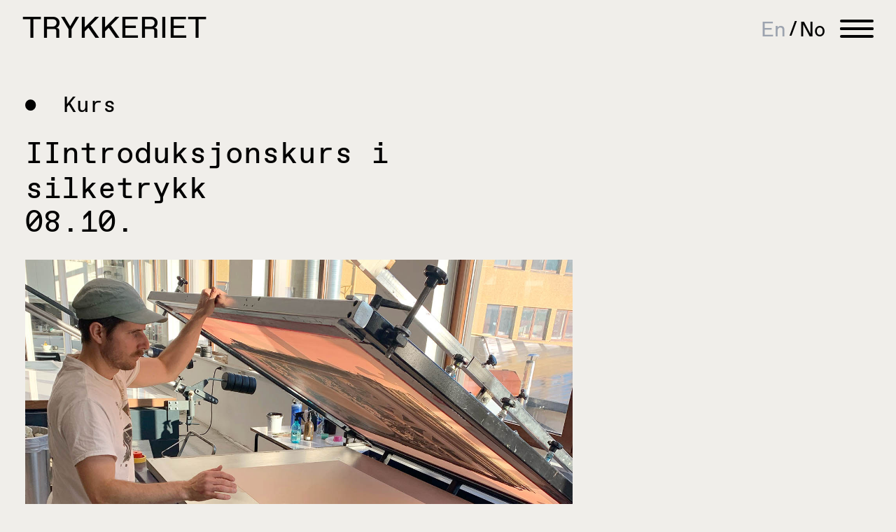

--- FILE ---
content_type: text/css
request_url: https://www.trykkerietbergen.no/wp-content/themes/trykkeriet/style.css?ver=1.5.4
body_size: -152
content:
/*!
Theme Name: trykkeriet
Author: kc
Author URI: http://polynr.com
Version: 1.3.0
Text Domain: trykkeriet
*/



--- FILE ---
content_type: text/css
request_url: https://www.trykkerietbergen.no/wp-content/cache/wpfc-minified/pxvwpl9/6bs1u.css
body_size: 7741
content:
*,
::before,
::after {
box-sizing: border-box; border-width: 0; border-style: solid; border-color: currentColor; }
::before,
::after {
--tw-content: '';
} html {
line-height: 1.5; -webkit-text-size-adjust: 100%; -moz-tab-size: 4; -o-tab-size: 4;
tab-size: 4; font-family: ABCFavorit-Regular, sans-serif; } body {
margin: 0; line-height: inherit; } hr {
height: 0; color: inherit; border-top-width: 1px; } abbr:where([title]) {
-webkit-text-decoration: underline dotted;
text-decoration: underline dotted;
} h1,
h2,
h3,
h4,
h5,
h6 {
font-size: inherit;
font-weight: inherit;
} a {
color: inherit;
text-decoration: inherit;
} b,
strong {
font-weight: bolder;
} code,
kbd,
samp,
pre {
font-family: ABCFavoritMono-Regular, sans-serif; font-size: 1em; } small {
font-size: 80%;
} sub,
sup {
font-size: 75%;
line-height: 0;
position: relative;
vertical-align: baseline;
}
sub {
bottom: -0.25em;
}
sup {
top: -0.5em;
} table {
text-indent: 0; border-color: inherit; border-collapse: collapse; } button,
input,
optgroup,
select,
textarea {
font-family: inherit; font-size: 100%; line-height: inherit; color: inherit; margin: 0; padding: 0; } button,
select {
text-transform: none;
} button,
[type='button'],
[type='reset'],
[type='submit'] {
-webkit-appearance: button; background-color: transparent; background-image: none; } :-moz-focusring {
outline: auto;
} :-moz-ui-invalid {
box-shadow: none;
} progress {
vertical-align: baseline;
} ::-webkit-inner-spin-button,
::-webkit-outer-spin-button {
height: auto;
} [type='search'] {
-webkit-appearance: textfield; outline-offset: -2px; } ::-webkit-search-decoration {
-webkit-appearance: none;
} ::-webkit-file-upload-button {
-webkit-appearance: button; font: inherit; } summary {
display: list-item;
} blockquote,
dl,
dd,
h1,
h2,
h3,
h4,
h5,
h6,
hr,
figure,
p,
pre {
margin: 0;
}
fieldset {
margin: 0;
padding: 0;
}
legend {
padding: 0;
}
ol,
ul,
menu {
list-style: none;
margin: 0;
padding: 0;
} textarea {
resize: vertical;
} input::-moz-placeholder, textarea::-moz-placeholder {
opacity: 1; color: #9ca3af; }
input:-ms-input-placeholder, textarea:-ms-input-placeholder {
opacity: 1; color: #9ca3af; }
input::placeholder,
textarea::placeholder {
opacity: 1; color: #9ca3af; } button,
[role="button"] {
cursor: pointer;
} :disabled {
cursor: default;
} img,
svg,
video,
canvas,
audio,
iframe,
embed,
object {
display: block; vertical-align: middle; } img,
video {
max-width: 100%;
height: auto;
} [hidden] {
display: none;
}
@font-face {
font-family: "ABCFavorit-Regular";
src: url(//www.trykkerietbergen.no/wp-content/themes/trykkeriet/assets/fonts/ABCFavorit-Regular.woff2) format('woff2'), 
url(//www.trykkerietbergen.no/wp-content/themes/trykkeriet/assets/fonts/ABCFavorit-Regular.woff) format('woff'), 
url(//www.trykkerietbergen.no/wp-content/themes/trykkeriet/assets/fonts/ABCFavorit-Regular.otf)  format('opentype')
}
@font-face {
font-family: "ABCFavorit-RegularItalic";
src: url(//www.trykkerietbergen.no/wp-content/themes/trykkeriet/assets/fonts/ABCFavorit-RegularItalic.woff2) format('woff2'), 
url(//www.trykkerietbergen.no/wp-content/themes/trykkeriet/assets/fonts/ABCFavorit-RegularItalic.woff) format('woff'), 
url(//www.trykkerietbergen.no/wp-content/themes/trykkeriet/assets/fonts/ABCFavorit-RegularItalic.otf)  format('opentype')
}
@font-face {
font-family: "ABCFavoritMono-Regular";
src: url(//www.trykkerietbergen.no/wp-content/themes/trykkeriet/assets/fonts/ABCFavoritMono-Regular.woff2) format('woff2'),
url(//www.trykkerietbergen.no/wp-content/themes/trykkeriet/assets/fonts/ABCFavoritMono-Regular.woff) format('woff'),
url(//www.trykkerietbergen.no/wp-content/themes/trykkeriet/assets/fonts/ABCFavoritMono-Regular.otf)  format('opentype')
}
@font-face {
font-family: "ABCFavoritMono-RegularItalic";
src: url(//www.trykkerietbergen.no/wp-content/themes/trykkeriet/assets/fonts/ABCFavoritMono-RegularItalic.woff2) format('woff2'),
url(//www.trykkerietbergen.no/wp-content/themes/trykkeriet/assets/fonts/ABCFavoritMono-RegularItalic.woff) format('woff'), 
url(//www.trykkerietbergen.no/wp-content/themes/trykkeriet/assets/fonts/ABCFavoritMono-RegularItalic.otf)  format('opentype')
}
html, body {
height: 100%;
}
html{
font-size: 12px;
}
@media (min-width: 768px) {
html{
font-size: 13px;
}
}
@media (min-width: 1024px) {
html{
font-size: 14.25px;
}
}
@media (min-width: 1680px) {
html{
font-size: 16px;
}
}
body {
display: flex;
flex-direction: column;
}
@media (max-width: 399px) {
.printing-methods li a body {
display: none;
}
}
body { 
-webkit-animation: fadeIn ease .5s; 
animation: fadeIn ease .5s;
-webkit-animation-iteration-count: 1;
animation-iteration-count: 1; 
-webkit-animation-fill-mode: forwards; 
animation-fill-mode: forwards; 
} 
@-webkit-keyframes fadeIn { 
0% { 
opacity: 0; 
} 
100% { 
opacity: 1; 
} 
} 
@keyframes fadeIn { 
0% { 
opacity: 0; 
} 
100% { 
opacity: 1; 
} 
} 
.site {
flex: 1 0 auto;
}
.site-footer {
flex-shrink: 0;
}
.content p {
margin-bottom: 1.5rem;
}
.site-footer a, .content a {
-webkit-text-decoration-line: underline;
text-decoration-line: underline;
opacity: 1;
-webkit-text-decoration-color: #000;
text-decoration-color: #000;
text-decoration-thickness: .1em;
text-underline-offset: 2px;
transition-property: all;
transition-delay: 100ms;
transition-duration: 300ms;
transition-timing-function: cubic-bezier(0.4, 0, 0.2, 1);
}
.content a:hover{
-webkit-text-decoration-color: transparent;
text-decoration-color: transparent;
}
.site-footer a{
-webkit-text-decoration-color: transparent;
text-decoration-color: transparent;
}
.site-footer a:hover {
opacity: 0.8;
-webkit-text-decoration-color: #000;
text-decoration-color: #000;
}
h1, h2, h3, h4, h5, h6 {
font-weight: 400;
}
h1.entry-title {
font-family: ABCFavoritMono-Regular, sans-serif;
font-size: 2.1875rem;
}
.header .t-italic,
.t-italic{
font-family: ABCFavoritMono-RegularItalic, sans-serif;
font-style: normal;
}
button:focus {
outline:none !important;
}
::-moz-selection { 
background-color: rgb(156 163 175);	
}
::selection { 
background-color: rgb(156 163 175);	
}
*, ::before, ::after {
--tw-translate-x: 0;
--tw-translate-y: 0;
--tw-rotate: 0;
--tw-skew-x: 0;
--tw-skew-y: 0;
--tw-scale-x: 1;
--tw-scale-y: 1;
--tw-pan-x:  ;
--tw-pan-y:  ;
--tw-pinch-zoom:  ;
--tw-scroll-snap-strictness: proximity;
--tw-ordinal:  ;
--tw-slashed-zero:  ;
--tw-numeric-figure:  ;
--tw-numeric-spacing:  ;
--tw-numeric-fraction:  ;
--tw-ring-inset:  ;
--tw-ring-offset-width: 0px;
--tw-ring-offset-color: #fff;
--tw-ring-color: rgb(59 130 246 / 0.5);
--tw-ring-offset-shadow: 0 0 #0000;
--tw-ring-shadow: 0 0 #0000;
--tw-shadow: 0 0 #0000;
--tw-shadow-colored: 0 0 #0000;
--tw-blur:  ;
--tw-brightness:  ;
--tw-contrast:  ;
--tw-grayscale:  ;
--tw-hue-rotate:  ;
--tw-invert:  ;
--tw-saturate:  ;
--tw-sepia:  ;
--tw-drop-shadow:  ;
--tw-backdrop-blur:  ;
--tw-backdrop-brightness:  ;
--tw-backdrop-contrast:  ;
--tw-backdrop-grayscale:  ;
--tw-backdrop-hue-rotate:  ;
--tw-backdrop-invert:  ;
--tw-backdrop-opacity:  ;
--tw-backdrop-saturate:  ;
--tw-backdrop-sepia:  ;
}
.container {
width: 100%;
padding-right: 2rem;
padding-left: 2rem;
}
@media (min-width: 640px) {
.container {
max-width: 640px;
}
}
@media (min-width: 768px) {
.container {
max-width: 768px;
padding-right: 2.5rem;
padding-left: 2.5rem;
}
}
@media (min-width: 1024px) {
.container {
max-width: 1024px;
}
}
@media (min-width: 1280px) {
.container {
max-width: 1280px;
}
}
@media (min-width: 1680px) {
.container {
max-width: 1680px;
}
}
.container {
width: 100%;
}
@media (min-width: 640px) {
.container {
max-width: 100%;
}
}
@media (min-width: 768px) {
.container {
max-width: 100%;
}
}
@media (min-width: 1024px) {
.container {
max-width: 100%;
}
}
@media (min-width: 1280px) {
.container {
max-width: 100%;
}
}
@media (min-width: 1680px) {
.container {
max-width: 100%;
}
}
.sr-only {
position: absolute;
width: 1px;
height: 1px;
padding: 0;
margin: -1px;
overflow: hidden;
clip: rect(0, 0, 0, 0);
white-space: nowrap;
border-width: 0;
}
.visible {
visibility: visible;
}
.fixed {
position: fixed;
}
.absolute {
position: absolute;
}
.relative {
position: relative;
}
.right-8 {
right: 2rem;
}
.top-5 {
top: 1.25rem;
}
.top-0 {
top: 0px;
}
.z-50 {
z-index: 50;
}
.z-999 {
z-index: 999;
}
.z-0 {
z-index: 0;
}
.col-span-2 {
grid-column: span 2 / span 2;
}
.my-20 {
margin-top: 5rem;
margin-bottom: 5rem;
}
.mx-auto {
margin-left: auto;
margin-right: auto;
}
.mb-6 {
margin-bottom: 1.5rem;
}
.mb-8 {
margin-bottom: 2rem;
}
.mt-8 {
margin-top: 2rem;
}
.mt-12 {
margin-top: 3rem;
}
.mt-4 {
margin-top: 1rem;
}
.mt-2 {
margin-top: 0.5rem;
}
.mb-10 {
margin-bottom: 2.5rem;
}
.mb-20 {
margin-bottom: 5rem;
}
.mt-28 {
margin-top: 7rem;
}
.mb-36 {
margin-bottom: 9rem;
}
.mt-10 {
margin-top: 2.5rem;
}
.mt-44 {
margin-top: 11rem;
}
.mt-6 {
margin-top: 1.5rem;
}
.mb-4 {
margin-bottom: 1rem;
}
.mb-2 {
margin-bottom: 0.5rem;
}
.mb-16 {
margin-bottom: 4rem;
}
.mb-24 {
margin-bottom: 6rem;
}
.mb-12 {
margin-bottom: 3rem;
}
.mb-32 {
margin-bottom: 8rem;
}
.mr-2 {
margin-right: 0.5rem;
}
.mb-3 {
margin-bottom: 0.75rem;
}
.ml-4 {
margin-left: 1rem;
}
.mb-1 {
margin-bottom: 0.25rem;
}
.block {
display: block;
}
.inline-block {
display: inline-block;
}
.flex {
display: flex;
}
.grid {
display: grid;
}
.list-item {
display: list-item;
}
.hidden {
display: none;
}
.h-full {
height: 100%;
}
.w-full {
width: 100%;
}
.w-3\/12 {
width: 25%;
}
.w-8\/12 {
width: 66.666667%;
}
.w-1\/12 {
width: 8.333333%;
}
.w-2\/12 {
width: 16.666667%;
}
.w-32 {
width: 8rem;
}
.w-48 {
width: 12rem;
}
.w-4\/12 {
width: 33.333333%;
}
.max-w-screen-md {
max-width: 768px;
}
.max-w-3xl {
max-width: 48rem;
}
.transform {
transform: translate(var(--tw-translate-x), var(--tw-translate-y)) rotate(var(--tw-rotate)) skewX(var(--tw-skew-x)) skewY(var(--tw-skew-y)) scaleX(var(--tw-scale-x)) scaleY(var(--tw-scale-y));
}
.columns-2 {
-moz-columns: 2;
columns: 2;
}
.grid-cols-5 {
grid-template-columns: repeat(5, minmax(0, 1fr));
}
.grid-cols-2 {
grid-template-columns: repeat(2, minmax(0, 1fr));
}
.grid-cols-1 {
grid-template-columns: repeat(1, minmax(0, 1fr));
}
.flex-col {
flex-direction: column;
}
.items-center {
align-items: center;
}
.items-stretch {
align-items: stretch;
}
.justify-between {
justify-content: space-between;
}
.gap-8 {
gap: 2rem;
}
.gap-16 {
gap: 4rem;
}
.gap-x-12 {
-moz-column-gap: 3rem;
column-gap: 3rem;
}
.space-x-6 > :not([hidden]) ~ :not([hidden]) {
--tw-space-x-reverse: 0;
margin-right: calc(1.5rem * var(--tw-space-x-reverse));
margin-left: calc(1.5rem * calc(1 - var(--tw-space-x-reverse)));
}
.space-x-8 > :not([hidden]) ~ :not([hidden]) {
--tw-space-x-reverse: 0;
margin-right: calc(2rem * var(--tw-space-x-reverse));
margin-left: calc(2rem * calc(1 - var(--tw-space-x-reverse)));
}
.space-x-16 > :not([hidden]) ~ :not([hidden]) {
--tw-space-x-reverse: 0;
margin-right: calc(4rem * var(--tw-space-x-reverse));
margin-left: calc(4rem * calc(1 - var(--tw-space-x-reverse)));
}
.truncate {
overflow: hidden;
text-overflow: ellipsis;
white-space: nowrap;
}
.border-b-2 {
border-bottom-width: 2px;
}
.border-t-2 {
border-top-width: 2px;
}
.border-black {
--tw-border-opacity: 1;
border-color: rgb(0 0 0 / var(--tw-border-opacity));
}
.border-white {
--tw-border-opacity: 1;
border-color: rgb(255 255 255 / var(--tw-border-opacity));
}
.bg-bg {
--tw-bg-opacity: 1;
background-color: rgb(240 238 234 / var(--tw-bg-opacity));
}
.bg-dkgrey {
--tw-bg-opacity: 1;
background-color: rgb(52 48 48 / var(--tw-bg-opacity));
}
.bg-cover {
background-size: cover;
}
.px-8 {
padding-left: 2rem;
padding-right: 2rem;
}
.px-7 {
padding-left: 1.75rem;
padding-right: 1.75rem;
}
.py-12 {
padding-top: 3rem;
padding-bottom: 3rem;
}
.py-8 {
padding-top: 2rem;
padding-bottom: 2rem;
}
.px-4 {
padding-left: 1rem;
padding-right: 1rem;
}
.py-6 {
padding-top: 1.5rem;
padding-bottom: 1.5rem;
}
.pb-10 {
padding-bottom: 2.5rem;
}
.pt-16 {
padding-top: 4rem;
}
.pt-12 {
padding-top: 3rem;
}
.pb-16 {
padding-bottom: 4rem;
}
.pb-6 {
padding-bottom: 1.5rem;
}
.pb-4 {
padding-bottom: 1rem;
}
.pt-6 {
padding-top: 1.5rem;
}
.pt-4 {
padding-top: 1rem;
}
.pb-8 {
padding-bottom: 2rem;
}
.pb-12 {
padding-bottom: 3rem;
}
.pr-4 {
padding-right: 1rem;
}
.pt-8 {
padding-top: 2rem;
}
.pb-7 {
padding-bottom: 1.75rem;
}
.text-center {
text-align: center;
}
.text-right {
text-align: right;
}
.font-mono {
font-family: ABCFavoritMono-Regular, sans-serif;
}
.text-lg {
font-size: 1.5rem;
}
.text-2xl {
font-size: 2rem;
}
.text-4xl {
font-size: 2.5rem;
}
.text-xl {
font-size: 1.6875rem;
}
.text-3xl {
font-size: 2.1875rem;
}
.text-6xl {
font-size: 3rem;
line-height: 1.1;
}
.text-sm {
font-size: 1.125rem;
}
.text-base {
font-size: 1.25rem;
}
.uppercase {
text-transform: uppercase;
}
.italic {
font-style: italic;
}
.leading-tight {
line-height: 1.25;
}
.leading-snug {
line-height: 1.375;
}
.text-white {
--tw-text-opacity: 1;
color: rgb(255 255 255 / var(--tw-text-opacity));
}
.outline {
outline-style: solid;
}
.filter {
filter: var(--tw-blur) var(--tw-brightness) var(--tw-contrast) var(--tw-grayscale) var(--tw-hue-rotate) var(--tw-invert) var(--tw-saturate) var(--tw-sepia) var(--tw-drop-shadow);
}
.site-title {
margin-top: 0.5rem;
font-size: 2.75rem;
text-transform: uppercase;
line-height: 1;
}
@media (min-width: 640px) {
.site-title {
font-size: 3rem;
line-height: 1.1;
}
}
.site-title:hover {
animation: rotate-hor-center 0.5s cubic-bezier(0.455, 0.030, 0.515, 0.955) reverse both;
}
@-webkit-keyframes rotate-hor-center {
0% {
transform: rotateX(0);
}
100% {
transform: rotateX(-360deg);
}
}
@keyframes rotate-hor-center {
0% {
transform: rotateX(0);
}
100% {
transform: rotateX(-360deg);
}
}
.screen-reader-text {
position: absolute;
height: 0px;
width: 0px;
overflow: hidden;
text-overflow: ellipsis;
white-space: nowrap;
}
.site-header{
height: 5.5rem
}
.site-branding {
display: flex;
align-items: center;
}
@media (max-width: 399px) {
.printing-methods li a .site-branding {
display: none;
}
}
.site-main {
margin-top: 6rem;
}
@media (min-width: 1280px) {
.site-main {
margin-top: 6rem;
}
}
.entry-content {
margin-bottom: 1.5rem;
}
.page-template-exhibitions .site-main, .page-template-about .site-main {
margin-top: 11rem;
}
.main-navigation > ul {
position: fixed;
top: 0px;
right: -100%;
height: 100%;
width: 100%;
--tw-bg-opacity: 1;
background-color: rgb(252 160 53 / var(--tw-bg-opacity));
padding-left: 4rem;
padding-right: 4rem;
padding-top: 7rem;
padding-bottom: 2rem;
}
@media (min-width: 640px) {
.main-navigation > ul {
right: -66.666667%;
}
.main-navigation > ul {
display: flex;
}
.main-navigation > ul {
width: 66.666667%;
}
.main-navigation > ul {
flex-direction: column;
}
.main-navigation > ul {
justify-content: flex-start;
}
@media (max-width: 399px) {
.printing-methods li a .main-navigation > ul {
display: none;
}
}
}
@media (min-width: 768px) {
.main-navigation > ul {
right: -50%;
}
.main-navigation > ul {
width: 50%;
}
.main-navigation > ul {
padding-left: 4rem;
padding-right: 4rem;
}
}
.main-navigation > ul {
transition-property: all;
transition-delay: 100ms;
transition-duration: 300ms;
transition-timing-function: cubic-bezier(0.4, 0, 0.2, 1);
}
.main-navigation.toggled > ul {
right: 0px;
}
.main-navigation > ul li {
padding-top: 0.5rem;
padding-bottom: 0.5rem;
font-family: ABCFavoritMono-Regular, sans-serif;
font-size: 2.75rem;
line-height: 1.1;
}
.main-navigation a {
position: relative;
display: inline-block;
}
.main-navigation a:after{
content: "";
height: 3px;
bottom: 0px;
position: absolute;
left: 0px;
width: 0px;
--tw-bg-opacity: 1;
background-color: rgb(52 48 48 / var(--tw-bg-opacity));
opacity: 0;
transition-property: all;
transition-duration: 300ms;
transition-timing-function: cubic-bezier(0.4, 0, 0.2, 1);
}
.main-navigation a:hover:after {
width: 100%;
opacity: 1;
}
.menu-toggle {
position: fixed;
right: 2.25rem;
top: 1.25rem;
}
@media (min-width: 1024px) {
.menu-toggle {
top: 1.5rem;
}
}
.btn-close,
.menu-toggle{
width: 43px;
height: 41px;
--tw-rotate: 0deg;
transform: translate(var(--tw-translate-x), var(--tw-translate-y)) rotate(var(--tw-rotate)) skewX(var(--tw-skew-x)) skewY(var(--tw-skew-y)) scaleX(var(--tw-scale-x)) scaleY(var(--tw-scale-y));
cursor: pointer;
transition-property: all;
transition-duration: 300ms;
transition-timing-function: cubic-bezier(0.4, 0, 0.2, 1);
}
.btn-close {
z-index: 20;
}
.menu-toggle {
z-index: 10;
}
.btn-close span, .menu-toggle span {
position: absolute;
left: 0px;
display: block;
width: 100%;
border-radius: 9999px;
--tw-bg-opacity: 1;
background-color: rgb(0 0 0 / var(--tw-bg-opacity));
opacity: 1;
}
.list .btn-close span h2, .list .menu-toggle span h2 {
border-bottom-width: 2px;
--tw-border-opacity: 1;
border-color: rgb(0 0 0 / var(--tw-border-opacity));
padding-left: 2px;
}
.btn-close span, .menu-toggle span {
--tw-rotate: 0deg;
transform: translate(var(--tw-translate-x), var(--tw-translate-y)) rotate(var(--tw-rotate)) skewX(var(--tw-skew-x)) skewY(var(--tw-skew-y)) scaleX(var(--tw-scale-x)) scaleY(var(--tw-scale-y));
transition-property: all;
transition-duration: 300ms;
transition-timing-function: cubic-bezier(0.4, 0, 0.2, 1);
height: 4px;
}
.toggled .menu-toggle span {
--tw-bg-opacity: 1;
background-color: rgb(0 0 0 / var(--tw-bg-opacity));
}
.menu-toggle span:nth-child(1) {
top: 8px;
}
.menu-toggle span:nth-child(2),
.menu-toggle span:nth-child(3) {
top: 18px;
}
.menu-toggle span:nth-child(4) {
top: 28px;
}
.toggled .menu-toggle span:nth-child(1) {
top: 18px;
width: 0%;
left: 50%;
}
.toggled .menu-toggle span:nth-child(2) {
transform: rotate(45deg);
}
.toggled .menu-toggle span:nth-child(3) {
transform: rotate(-45deg);
}
.toggled .menu-toggle span:nth-child(4) {
top: 18px;
width: 0%;
left: 50%;
}
.form-contact.visible .btn-close span:nth-child(1){
transform: rotate(45deg);
}
.form-contact.visible .btn-close span:nth-child(2){
transform: rotate(-45deg);
}
@media (min-width: 640px) {
.btn-close,
.menu-toggle{
width: 48px;
}
.menu-toggle span:nth-child(1) {
top: 7px;
}
.menu-toggle span:nth-child(4) {
top: 29px;
}
}
.entry-header .header-image img {
display: block;
width: 100%;
}
.list .entry-header .header-image img h2 {
border-bottom-width: 2px;
--tw-border-opacity: 1;
border-color: rgb(0 0 0 / var(--tw-border-opacity));
padding-left: 2px;
}
.entry-header .entry-desc, .entry-header .entry-date, .entry-header h2.entry-title {
font-family: ABCFavoritMono-Regular, sans-serif;
font-size: 3rem;
line-height: 1.1;
letter-spacing: 0.03;
}
.entry-header .entry-tag {
margin-bottom: 0.75rem;
font-family: ABCFavoritMono-Regular, sans-serif;
font-size: 2.1875rem;
}
@media (min-width: 640px) {
.entry-header .entry-tag {
margin-bottom: 2.5rem;
}
}
.entry-header .entry-tag{
letter-spacing: 0.2;
}
.single .entry-header .entry-tag {
margin-bottom: 1.5rem;
}
.single .entry-header h1.entry-title {
font-family: ABCFavoritMono-Regular, sans-serif;
font-size: 3rem; 
line-height: 1.175;
} .content-block {
border-bottom-width: 2px;
--tw-border-opacity: 1;
border-color: rgb(52 48 48 / var(--tw-border-opacity));
}
section .content-block:last-of-type {
border-width: 0px;
}
.single .content-block {
border-style: none;
}
.page-template-printmethod .content-block.slider, .site-main .content-block:last-child {
border-bottom-width: 0px;
}
.content-block > .container {
margin-top: 3rem;
margin-bottom: 3rem;
}
@media (min-width: 640px) {
.content-block > .container {
margin-top: 4rem;
margin-bottom: 4rem;
}
}
.content-block:first-of-type > .container {
margin-top: 2rem;
}
.entry-header + .content-block > .container {
margin-top: 1.5rem;
}
@media (min-width: 640px) {
.entry-header + .content-block > .container {
margin-top: 2.5rem;
}
}
.content, .conten-block, .content-block .content {
font-size: 1.6875rem;
line-height: 1.375;
}
.content-block.credits {
font-family: ABCFavoritMono-Regular, sans-serif;
font-size: 1.5rem;
}
.content-block.credits > .container {
margin-bottom: 2rem;
}
.content-block.credits + .content-block.text > .container {
margin-top: 2rem;
}
.content-block.text > .container .content {
width: 100%;
}
@media (min-width: 1024px) {
.content-block.text > .container .content {
width: 66.666667%;
}
}
.page-template-printmethod .content-block.text > .container .content.txt, .page-template-l-printmaking .content-block.text > .container .content.txt {
width: 100%;
}
@media (min-width: 1024px) {
.page-template-printmethod .content-block.text > .container .content.txt, .page-template-l-printmaking .content-block.text > .container .content.txt {
width: 50%;
}
.page-template-printmethod .content-block.text > .container .content.txt, .page-template-l-printmaking .content-block.text > .container .content.txt {
padding-right: 0.5rem;
}
}
.content-block.slider > div {
margin-top: 2rem;
margin-bottom: 1rem;
padding-bottom: 2.5rem;
}
@media (min-width: 640px) {
.content-block.slider > div {
margin-top: 3rem;
}
.content-block.slider > div {
padding-bottom: 3.5rem;
}
}
@media (min-width: 1024px) {
.content-block.slider > div {
margin-bottom: 0.5rem;
}
}
.content-block .content-headline {
font-family: ABCFavoritMono-Regular, sans-serif;
}
.content-block h2.content-headline {
margin-bottom: 4rem;
font-size: 3rem;
line-height: 1.1;
}
.content-block h3.content-headline {
margin-bottom: 1rem;
font-size: 2.1875rem;
}
.feature-img, .feature-img-s, .feature-img a {
position: relative;
display: block;
overflow: hidden;
}
.list .feature-img h2, .list .feature-img-s h2, .list .feature-img a h2 {
border-bottom-width: 2px;
--tw-border-opacity: 1;
border-color: rgb(0 0 0 / var(--tw-border-opacity));
padding-left: 2px;
}
.feature-img-s img, .feature-img-s, .feature-img, .feature-img a {
width: 100%;
}
.feature-img, 
.feature-img a{
min-height: 400px;
max-height: 500px;
height: 60vh;
}
@media (min-width: 768px) {
.feature-img, 
.feature-img a{
height: 70vh;
min-height: 600px;
max-height: 720px;
}
}
.feature-img a {
display: inline-block;
}
.feature-img img {
display: inline-block;
height: 100%;
width: 100%;
-o-object-fit: cover;
object-fit: cover;
-o-object-position: left;
object-position: left;
}
@media (min-width: 768px) {
.feature-img img {
-o-object-position: center;
object-position: center;
}
}
.page-template-collections .feature-img img {
height: 100%;
-o-object-fit: contain;
object-fit: contain;
}
.feature-text {
position: relative;
padding-top: 4rem;
padding-left: 1rem;
font-family: ABCFavoritMono-Regular, sans-serif;
font-size: 1.5rem;
}
@media (min-width: 768px) {
.feature-text {
padding-left: 0px;
}
}
.feature-text h3 {
margin-bottom: 1.5rem;
font-size: 2rem;
}
.feature-text .dates, .feature-text .entry-title {
margin-bottom: 0.5rem;
font-size: 2.75rem;
line-height: 1.1;
}
.card {
position: relative;
display: block;
}
.list .card h2 {
border-bottom-width: 2px;
--tw-border-opacity: 1;
border-color: rgb(0 0 0 / var(--tw-border-opacity));
padding-left: 2px;
}
.card__header {
position: relative;
margin-bottom: 1rem;
display: block;
overflow: hidden;
border-radius: 0px;
}
.list .card__header h2 {
border-bottom-width: 2px;
--tw-border-opacity: 1;
border-color: rgb(0 0 0 / var(--tw-border-opacity));
padding-left: 2px;
}
.card__header {
transition-property: all;
transition-duration: 300ms;
transition-timing-function: cubic-bezier(0.4, 0, 0.2, 1);
}
.card__header:hover,
.news__img:hover{
border-radius: 4rem;
}
.card__header img {
display: block;
height: 100%;
width: 100%;
-o-object-fit: cover;
object-fit: cover;
}
.list .card__header img h2 {
border-bottom-width: 2px;
--tw-border-opacity: 1;
border-color: rgb(0 0 0 / var(--tw-border-opacity));
padding-left: 2px;
}
.card__header img {
transition-property: all;
transition-duration: 300ms;
transition-timing-function: cubic-bezier(0.4, 0, 0.2, 1);
height: calc( (100vw - 5rem - 4rem) / 2 * 0.666 ) ;
}
@media (max-width: 460px) {
.blog .card__header img,
.page-template-exhibitions .card__header img{
height: calc( (100vw - 5rem) / 1 * 0.666 ) ;
}
}
@media (min-width: 768px) {
.card__header img{
height: calc( (100vw - 5rem - 8rem) / 3 * 0.666 ) ;
}
}
@media (min-width: 1680px) {
.card__header img{
height: calc( (100vw - 5rem - 16rem) / 5 * 0.666 ) ;
}
}
.news__img, .news__img a, .news__img img {
transition-property: all;
transition-duration: 300ms;
transition-timing-function: cubic-bezier(0.4, 0, 0.2, 1);
}
.news__img {
position: relative;
display: block;
overflow: hidden;
}
.list .news__img h2 {
border-bottom-width: 2px;
--tw-border-opacity: 1;
border-color: rgb(0 0 0 / var(--tw-border-opacity));
padding-left: 2px;
}
.news__img {
border-radius: 0px;
}
.news__img a:hover img,
.card__header a:hover img{
transform: scale(1.015);
} .news__item {
display: flex;
}
.news__item > :not([hidden]) ~ :not([hidden]) {
--tw-space-x-reverse: 0;
margin-right: calc(2rem * var(--tw-space-x-reverse));
margin-left: calc(2rem * calc(1 - var(--tw-space-x-reverse)));
}
@media (max-width: 399px) {
.printing-methods li a .news__item {
display: none;
}
}
.news__item{
max-height: 27.5vw;
}
.news__item > div {
width: 50%;
}
@media (max-width: 640px) {
.news__item > div h3 {
overflow: hidden;
text-overflow: ellipsis;
white-space: nowrap;
}
}
.news__img img {
display: block;
height: 100%;
width: 100%;
-o-object-fit: cover;
object-fit: cover;
-o-object-position: center;
object-position: center;
}
.list .news__img img h2 {
border-bottom-width: 2px;
--tw-border-opacity: 1;
border-color: rgb(0 0 0 / var(--tw-border-opacity));
padding-left: 2px;
} .page-template-about .site-main div.content-block:nth-child(2){
border-bottom: none !important;
}  .list {
-moz-column-gap: 3rem;
column-gap: 3rem;
font-family: ABCFavoritMono-Regular, sans-serif;
font-size: 1.6875rem;
}
@media (min-width: 768px) {
.list {
display: grid;
}
.list {
grid-template-columns: repeat(2, minmax(0, 1fr));
}
}
.list.events, .list.videos, .list.courses {
grid-template-columns: repeat(1, minmax(0, 1fr));
font-family: ABCFavoritMono-Regular, sans-serif;
font-size: 1.6875rem;
}
.list.specs {
gap: 3rem;
}
.list .block h2, .list li, .events > div {
border-bottom-width: 2px;
--tw-border-opacity: 1;
border-color: rgb(0 0 0 / var(--tw-border-opacity));
padding-left: 2px;
}
.courses.list li:first-child, .printing-methods.list li:first-of-type {
border-top-width: 2px;
--tw-border-opacity: 1;
border-color: rgb(0 0 0 / var(--tw-border-opacity));
}
@media (min-width: 1024px) {
.printing-methods.list li:nth-child(2n) {
border-top-width: 2px;
}
.printing-methods.list li:nth-child(2n) {
--tw-border-opacity: 1;
border-color: rgb(0 0 0 / var(--tw-border-opacity));
}
}
.events.list li, .courses.list li, .printing-methods.list li {
transition-property: all;
transition-duration: 300ms;
transition-timing-function: cubic-bezier(0.4, 0, 0.2, 1);
}
.events.list li:hover, .courses.list li:hover, .printing-methods.list li:hover {
--tw-bg-opacity: 1;
background-color: rgb(252 160 53 / var(--tw-bg-opacity));
}
.list.videos li {
border-bottom-width: 2px;
--tw-border-opacity: 1;
border-color: rgb(255 255 255 / var(--tw-border-opacity));
}
.page-template-l-printmaking .content-block .content {
width: 100%;
}
@media (min-width: 1024px) {
.page-template-l-printmaking .content-block .content {
width: 66.666667%;
}
}
@media (max-width: 399px) {
.printing-methods li a {
padding-top: 1.5rem;
}
.printing-methods li a {
padding-bottom: 1rem;
}
.printing-methods li a .flex {
display: none;
}
} .filters ul {
display: none;
padding-bottom: 2.5rem;
}
.filters li a {
position: relative;
display: inline-block;
}
.filters li a:after{
content: "";
height: 2px;
bottom: 3px;
position: absolute;
left: 0px;
width: 0px;
--tw-bg-opacity: 1;
background-color: rgb(52 48 48 / var(--tw-bg-opacity));
opacity: 0;
transition-property: all;
transition-duration: 300ms;
transition-timing-function: cubic-bezier(0.4, 0, 0.2, 1);
}
.filters li a.active:after, .filters li a:hover:after {
width: 100%;
opacity: 1;
}
.filters__title.active .icon {
--tw-rotate: 90deg;
transform: translate(var(--tw-translate-x), var(--tw-translate-y)) rotate(var(--tw-rotate)) skewX(var(--tw-skew-x)) skewY(var(--tw-skew-y)) scaleX(var(--tw-scale-x)) scaleY(var(--tw-scale-y));
}
.filters__title:hover {
cursor: pointer;
}
.filters__list li:last-child:before{
content: "×";
margin-right: 0.5rem;
display: inline-block;
}
@media (max-width: 460px) {
.page-template-exhibitions .exhibitions {
grid-template-columns: repeat(1, minmax(0, 1fr));
}
} .news-posts {
margin-top: 2rem;
display: grid;
grid-template-columns: repeat(1, minmax(0, 1fr));
gap: 2rem;
}
@media (min-width: 768px) {
.news-posts {
gap: 4rem;
}
}
@media (min-width: 400px) {
.news-posts {
grid-template-columns: repeat(2, minmax(0, 1fr));
}
@media (min-width: 640px) {
.news-posts {
margin-top: 3rem;
}
}
@media (min-width: 768px) {
.news-posts {
grid-template-columns: repeat(3, minmax(0, 1fr));
}
}
@media (min-width: 1680px) {
.news-posts {
grid-template-columns: repeat(5, minmax(0, 1fr));
}
}
}
.news-posts .title {
margin-bottom: 0.75rem;
margin-top: 1.25rem;
font-size: 1.5rem;
line-height: 1.25;
}
.embed-container iframe {
width: 100%;
}
[class^="icon"] {
position: relative;
margin-right: 0.75rem;
display: inline-block;
width: 1rem;
}
@media (min-width: 640px) {
[class^="icon"] {
width: 1.25rem;
}
}
@media (min-width: 1024px) {
[class^="icon"] {
margin-right: 1.25rem;
}
}
[class^="icon"] {
height: 32px;
bottom: 1px;
transition-property: all;
transition-duration: 300ms;
transition-timing-function: cubic-bezier(0.4, 0, 0.2, 1);
}
.news-posts .title .icon{
height: 24px;
}
.arrow {
width: 1.5rem;
height: 20px;
bottom: 2px;
}
.btn, .newsletter .newsletter-signup input[type="submit"] {
display: inline-flex;
align-items: center;
justify-content: center;
border-radius: 9999px;
border-width: 2px;
--tw-border-opacity: 1;
border-color: rgb(52 48 48 / var(--tw-border-opacity));
background-color: transparent;
padding-left: 1.25rem;
padding-right: 1.25rem;
text-align: center;
font-family: ABCFavorit-Regular, sans-serif;
font-size: 1.5rem;
line-height: 1.1;
min-width: 9ch;
min-height: 44px;
padding-top: .8rem;
padding-bottom: .6rem;
transition-property: all;
transition-duration: 300ms;
transition-timing-function: cubic-bezier(0.4, 0, 0.2, 1);
}
.btn:hover, .newsletter .newsletter-signup input[type="submit"]:hover {
cursor: pointer;
--tw-bg-opacity: 1;
background-color: rgb(252 160 53 / var(--tw-bg-opacity));
}
.btn-more {
position: relative;
display: inline-block;
border-bottom-width: 2px;
--tw-border-opacity: 1;
border-color: rgb(52 48 48 / var(--tw-border-opacity));
font-size: 1.5rem;
transition-property: all;
transition-duration: 300ms;
transition-timing-function: cubic-bezier(0.4, 0, 0.2, 1);
line-height: 1.2 !important;
}
.btn-more:before{
content: "";
bottom: 0px;
height: 2rem;
z-index: -1;
position: absolute;
left: 0px;
width: 0px;
--tw-bg-opacity: 1;
background-color: rgb(252 160 53 / var(--tw-bg-opacity));
transition-property: all;
transition-duration: 300ms;
transition-timing-function: cubic-bezier(0.4, 0, 0.2, 1);
}
.btn-more:hover:before {
width: 100%;
}
.entry-header .btn-more {
margin-top: 1.5rem;
font-size: 1.6875rem;
}
.entry-header .btn-more:before{
height: 2.25rem;
} @-webkit-keyframes marquee {
0%   { transform: translateX(0); }
100% { transform: translateX(-100%); }
}
@keyframes marquee {
0%   { transform: translateX(0); }
100% { transform: translateX(-100%); }
}
.entry-footer {
margin-top: 1rem;
margin-bottom: 1rem;
} .wpml-ls-legacy-list-horizontal {
display: none;
}
@media (min-width: 640px) {
.wpml-ls-legacy-list-horizontal {
display: block;
}
.list .wpml-ls-legacy-list-horizontal h2 {
border-bottom-width: 2px;
}
.list .wpml-ls-legacy-list-horizontal h2 {
--tw-border-opacity: 1;
border-color: rgb(0 0 0 / var(--tw-border-opacity));
}
.list .wpml-ls-legacy-list-horizontal h2{
padding-left: 2px;
}
}
.wpml-ls-legacy-list-horizontal{
margin-top: 4px;
}
@media (min-width: 1680px) {
.wpml-ls-legacy-list-horizontal{
margin-top: 3px;
}
}
.wpml-ls-legacy-list-horizontal .wpml-ls-display{
color: rgb(156,163, 175);
}
input:focus,
select:focus,
textarea:focus,
button:focus {
outline: none;
}
.post-edit-link {
display: inline-block;
--tw-bg-opacity: 1;
background-color: rgb(252 160 53 / var(--tw-bg-opacity));
padding-left: 2rem;
padding-right: 2rem;
padding-top: 1rem;
padding-bottom: 1rem;
line-height: 1;
} .page-template-videos .site-header, .page-template-videos .site {
--tw-bg-opacity: 1 !important;
background-color: rgb(52 48 48 / var(--tw-bg-opacity)) !important;
}
.page-template-videos .menu-toggle span {
--tw-bg-opacity: 1;
background-color: rgb(255 255 255 / var(--tw-bg-opacity));
}
.page-template-videos .toggled .menu-toggle span {
--tw-bg-opacity: 1;
background-color: rgb(0 0 0 / var(--tw-bg-opacity));
} .page-template-videos .site-branding, .page-template-videos .site-main {
--tw-text-opacity: 1;
color: rgb(255 255 255 / var(--tw-text-opacity));
}
.single-video .site-footer {
border-color: transparent !important;
} .btn-close span {
--tw-bg-opacity: 1;
background-color: rgb(255 255 255 / var(--tw-bg-opacity));
}
.toggled .btn-close span:nth-child(1){
transform: rotate(45deg);
}
.toggled .btn-close span:nth-child(2) {
transform: rotate(-45deg);
}
.form-contact .nf-form-content input.ninja-forms-field{
height: 50px;
}
.form-contact {
position: fixed;
top: 0px;
left: -100%;
z-index: 20;
display: flex;
height: 100%;
width: 100%;
flex-direction: column;
justify-content: flex-start;
overflow-y: auto;
--tw-bg-opacity: 1;
background-color: rgb(52 48 48 / var(--tw-bg-opacity));
padding-left: 4rem;
padding-right: 4rem;
padding-top: 7rem;
padding-bottom: 2rem;
font-family: ABCFavoritMono-Regular, sans-serif;
--tw-text-opacity: 1;
color: rgb(255 255 255 / var(--tw-text-opacity));
}
@media (max-width: 399px) {
.printing-methods li a .form-contact {
display: none;
}
}
@media (min-width: 640px) {
.form-contact {
left: -50%;
}
.form-contact {
width: 50%;
}
}
@media (min-width: 768px) {
.form-contact {
padding-left: 4rem;
padding-right: 4rem;
}
}
.form-contact {
transition-property: all;
transition-delay: 100ms;
transition-duration: 300ms;
transition-timing-function: cubic-bezier(0.4, 0, 0.2, 1);
}
.form-contact.visible {
left: 0px;
transition-property: all;
transition-delay: 100ms;
transition-duration: 300ms;
transition-timing-function: cubic-bezier(0.4, 0, 0.2, 1);
}
.form-contact .nf-form-title,
.form-contact .nf-form-cont,
.form-contact .nf-form-content{
width: 100%;
max-width: 800px;
}
.form-contact .nf-form-cont {
margin-bottom: 8rem;
}
.form-contact input::-moz-placeholder, .form-contact textarea::-moz-placeholder {
--tw-text-opacity: 1;
color: rgb(255 255 255 / var(--tw-text-opacity));
}
.form-contact input:-ms-input-placeholder, .form-contact textarea:-ms-input-placeholder {
--tw-text-opacity: 1;
color: rgb(255 255 255 / var(--tw-text-opacity));
}
.form-contact input::placeholder, .form-contact textarea::placeholder {
--tw-text-opacity: 1;
color: rgb(255 255 255 / var(--tw-text-opacity));
}
.form-contact .nf-form-content {
margin-top: 3rem;
padding: 0px;
}
.form-contact .nf-form-title, .form-contact .nf-form-cont {
margin-left: auto;
margin-right: auto;
}
.form-contact .nf-form-fields-required {
font-size: 1.125rem;
}
.form-contact .nf-form-title {
margin-bottom: 0.25rem;
display: block;
font-size: 2.1875rem;
}
.list .form-contact .nf-form-title h2 {
border-bottom-width: 2px;
--tw-border-opacity: 1;
border-color: rgb(0 0 0 / var(--tw-border-opacity));
padding-left: 2px;
}
.form-contact .nf-form-content .list-select-wrap .nf-field-element > div, .form-contact .nf-form-content input:not([type="button"]) {
border-width: 0px;
border-bottom-width: 2px;
--tw-border-opacity: 1;
border-color: rgb(255 255 255 / var(--tw-border-opacity));
background-color: transparent;
font-size: 1.5rem;
--tw-text-opacity: 1;
color: rgb(255 255 255 / var(--tw-text-opacity));
}
.form-contact .nf-form-content .list-select-wrap .nf-field-element > div:focus, .form-contact .nf-form-content input:not([type="button"]):focus {
border-width: 0px;
border-bottom-width: 2px;
--tw-border-opacity: 1;
border-color: rgb(252 160 53 / var(--tw-border-opacity));
background-color: transparent;
--tw-text-opacity: 1;
color: rgb(252 160 53 / var(--tw-text-opacity));
}
.form-contact .nf-field-container.submit-container {
text-align: right !important;
}
.form-contact .nf-form-content button, .form-contact .nf-form-content input[type="button"], .form-contact .nf-form-content input[type="submit"] {
border-radius: 9999px;
border-width: 2px;
--tw-border-opacity: 1;
border-color: rgb(255 255 255 / var(--tw-border-opacity));
background-color: transparent;
padding-left: 1.25rem;
padding-right: 1.25rem;
text-align: center;
--tw-text-opacity: 1;
color: rgb(255 255 255 / var(--tw-text-opacity));
line-height: 1.1;
min-width: 9ch;
min-height: 44px;
padding-top: .8rem;
padding-bottom: .6rem;
border: 2px solid white !important;
}
.form-contact .nf-form-content button:hover, .form-contact .nf-form-content input[type="button"]:hover, .form-contact .nf-form-content input[type="submit"]:hover {
cursor: pointer !important;
--tw-bg-opacity: 1 !important;
background-color: rgb(255 255 255 / var(--tw-bg-opacity)) !important;
--tw-text-opacity: 1 !important;
color: rgb(52 48 48 / var(--tw-text-opacity)) !important;
}
.form-contact .nf-form-content .listselect-wrap .nf-field-element div, .form-contact .nf-form-content .ninja-forms-field {
padding: 0px;
}
.form-contact .nf-form-content .textarea-container {
margin-top: 3rem;
}
.form-contact .nf-form-content textarea {
border-width: 2px;
--tw-border-opacity: 1;
border-color: rgb(255 255 255 / var(--tw-border-opacity));
background-color: transparent;
--tw-text-opacity: 1;
color: rgb(255 255 255 / var(--tw-text-opacity));
padding: 10px !important;
}
.form-contact .nf-form-content textarea:focus {
border-width: 2px;
--tw-border-opacity: 1;
border-color: rgb(252 160 53 / var(--tw-border-opacity));
background-color: transparent;
--tw-text-opacity: 1;
color: rgb(252 160 53 / var(--tw-text-opacity));
}
.form-contact .nf-field-label label {
font-weight: 400;
}
.form-contact .nf-error-msg, .form-contact .ninja-forms-req-symbol, .form-contact .nf-error .nf-error-msg {
--tw-text-opacity: 1;
color: rgb(252 160 53 / var(--tw-text-opacity));
}
.form-contact .nf-error .ninja-forms-field {
--tw-border-opacity: 1 !important;
border-color: rgb(252 160 53 / var(--tw-border-opacity)) !important;
}
.form-contact  .nf-error.field-wrap .nf-field-element::after {
border-radius: 9999px;
--tw-bg-opacity: 1;
background-color: rgb(252 160 53 / var(--tw-bg-opacity));
font-size: 1.125rem;
height: 36px;
width: 36px;
line-height: 36px;
}
.wpml-ls-statics-shortcode_actions {
position: absolute;
right: 6rem;
}
@media (min-width: 640px) {
.wpml-ls-statics-shortcode_actions {
right: 7rem;
}
}
.wpml-ls-legacy-list-horizontal {
padding: 0px;
}
.wpml-ls-legacy-list-horizontal .wpml-ls-item {
font-size: 2rem;
line-height: 1;
}
.wpml-ls-legacy-list-horizontal .wpml-ls-item a {
padding-left: 0px;
padding-right: 0px;
}
.wpml-ls-legacy-list-horizontal a span {
position: relative;
display: inline-block;
}
.wpml-ls-legacy-list-horizontal a {
padding: 0px;
}
.wpml-ls-legacy-list-horizontal a span:after{
content: "";
height: 2px;
bottom: 0px;
position: absolute;
left: 0px;
width: 0px;
--tw-bg-opacity: 1;
background-color: rgb(52 48 48 / var(--tw-bg-opacity));
opacity: 0;
transition-property: all;
transition-duration: 300ms;
transition-timing-function: cubic-bezier(0.4, 0, 0.2, 1);
}
.wpml-ls-legacy-list-horizontal a:hover span:after {
width: 100%;
opacity: 1;
}
.wpml-ls-legacy-list-horizontal .wpml-ls-item:first-child a:after{
content: "/";
padding-left: 0.25rem;
padding-right: 0.25rem;
}
.menu .wpml-ls-item {
margin-top: 2rem;
display: inline-block;
font-size: 2rem;
opacity: 0.4;
}
@media (min-width: 640px) {
.menu .wpml-ls-item {
display: none;
}
}
.menu .wpml-ls-item:hover, .menu .wpml-ls-item.wpml-ls-current-language {
opacity: 1;
}
.menu .wpml-ls-display:after{
content: "/";
}
.menu .wpml-ls-item:last-child .wpml-ls-display:after{
content: "";
}
.menu .wpml-ls-item a:after {
background-color: transparent;
}
#html .arve {
margin-bottom: 0px !important;
}
.site-footer .widget {
margin-bottom: 2rem;
font-size: 1.5rem;
}
@media (min-width: 640px) {
.site-footer .widget {
margin-bottom: 1rem;
}
}
.site-footer .newsletter ul {
margin: 0px;
list-style-type: none;
padding: 0px;
}
.site-footer .newsletter .widget-title {
display: none;
}
.site-footer .newsletter .mc4wp-form .newsletter-signup {
display: flex !important;
}
@media (max-width: 399px) {
.printing-methods li a .site-footer .newsletter .mc4wp-form .newsletter-signup {
display: none;
}
}
.site-footer .newsletter .mc4wp-form .newsletter-signup{
max-width: 800px;
}
@media (min-width: 768px) {
.site-footer .newsletter .mc4wp-form .newsletter-signup{
width: 40%;
}
}
.site-footer .newsletter .mc4wp-form .newsletter-signup p:first-child {
width: 100%;
}
.site-footer .newsletter .mc4wp-form .newsletter-signup input[type="email"] {
width: 100% !important;
border-bottom-width: 2px !important;
--tw-border-opacity: 1 !important;
border-color: rgb(52 48 48 / var(--tw-border-opacity)) !important;
background-color: transparent !important;
min-height: 50px;
}
.site-footer .mc4wp-alert.mc4wp-notice {
margin-top: 0.75rem;
}
.site-footer .newsletter input::-moz-placeholder {
--tw-text-opacity: 1;
color: rgb(52 48 48 / var(--tw-text-opacity));
opacity: 0.8;
}
.site-footer .newsletter input:-ms-input-placeholder {
--tw-text-opacity: 1;
color: rgb(52 48 48 / var(--tw-text-opacity));
opacity: 0.8;
}
.site-footer .newsletter input::placeholder {
--tw-text-opacity: 1;
color: rgb(52 48 48 / var(--tw-text-opacity));
opacity: 0.8;
}
.site-footer .menu-social-container ul li {
margin-right: 0.5rem;
display: inline-block;
}
.page-template-videos .site-footer {
--tw-border-opacity: 1;
border-color: rgb(255 255 255 / var(--tw-border-opacity));
--tw-bg-opacity: 1;
background-color: rgb(52 48 48 / var(--tw-bg-opacity));
--tw-text-opacity: 1;
color: rgb(255 255 255 / var(--tw-text-opacity));
}
.page-template-videos .site-footer .newsletter .mc4wp-form .newsletter-signup input[type="email"] {
--tw-border-opacity: 1 !important;
border-color: rgb(255 255 255 / var(--tw-border-opacity)) !important;
}
.page-template-videos .site-footer .newsletter .mc4wp-form .newsletter-signup input[type="submit"] {
border-width: 2px !important;
--tw-border-opacity: 1 !important;
border-color: rgb(255 255 255 / var(--tw-border-opacity)) !important;
}
.page-template-videos .site-footer .newsletter .mc4wp-form .newsletter-signup input[type="submit"]:hover {
--tw-bg-opacity: 1 !important;
background-color: rgb(255 255 255 / var(--tw-bg-opacity)) !important;
--tw-text-opacity: 1 !important;
color: rgb(52 48 48 / var(--tw-text-opacity)) !important;
}
.flickity-button{
background: transparent !important;
visibility: hidden;
opacity: 0;
transition-property: all;
transition-duration: 300ms;
transition-timing-function: cubic-bezier(0.4, 0, 0.2, 1);
}
.carousel:hover .flickity-button{
visibility: visible;
opacity: 1;
}
.carousel .flickity-prev-next-button.next:active,
.carousel .flickity-prev-next-button.prev:active,
.carousel .flickity-prev-next-button.next:focus,
.carousel .flickity-prev-next-button.prev:focus{
outline: none;
border: none;
box-shadow: none;
}
.carousel .flickity-prev-next-button{
width: 80px;
height: 80px;
}
.print-carousel .flickity-page-dots .dot,
.feature-carousel .flickity-page-dots .dot,
.carousel .flickity-page-dots .dot{
width: 7px;
height: 7px;
margin: 0 7px;
}
.carousel-cell {
max-width: 100%;
overflow: hidden;
min-width: 20%;
padding-left: .75vw;
}
.feature-carousel .carousel-cell {
overflow: hidden;
min-width: 20%;
max-width: 95%;
width: 100%;
padding-left: 0;
padding-right: 1.75vw;
}
.carousel-cell img{
height: 65vh;
display: block;
max-width: none;
min-width: 100px;
width: auto;
}
.print-carousel .carousel-cell {
width: 100%;
max-width: 100%;
overflow: hidden;
padding-left: 0px;
padding-right: 0px;
min-width: 20%;
height: 70vh;
min-height: 600px;
max-height: 720px;
}
.print-carousel .carousel-cell img {
height: 100%;
width: 100%;
-o-object-fit: cover;
object-fit: cover;
}
.feature-carousel .carousel-cell img {
height: 100%;
width: 100%;
-o-object-fit: cover;
object-fit: cover;
}
.carousel-cell-image {
transition: opacity 0.4s;
opacity: 0;
}
.carousel-cell-image.flickity-lazyloaded,
.carousel-cell-image.flickity-lazyerror {
opacity: 1;
} .print-carousel .flickity-prev-next-button {
display: none;
}
.map{
filter: grayscale(100%);
} @media (min-width: 640px) {
.sm\:top-6 {
top: 1.5rem;
}
.sm\:mt-8 {
margin-top: 2rem;
}
.sm\:mb-28 {
margin-bottom: 7rem;
}
.sm\:mb-16 {
margin-bottom: 4rem;
}
.sm\:mt-20 {
margin-top: 5rem;
}
.sm\:mt-16 {
margin-top: 4rem;
}
.sm\:mt-12 {
margin-top: 3rem;
}
.sm\:block {
display: block;
}
.sm\:grid {
display: grid;
}
.sm\:w-6\/12 {
width: 50%;
}
.sm\:grid-cols-2 {
grid-template-columns: repeat(2, minmax(0, 1fr));
}
.sm\:justify-between {
justify-content: space-between;
}
.sm\:gap-16 {
gap: 4rem;
}
.sm\:gap-12 {
gap: 3rem;
}
.sm\:gap-x-8 {
-moz-column-gap: 2rem;
column-gap: 2rem;
}
.sm\:gap-y-4 {
row-gap: 1rem;
}
.sm\:py-8 {
padding-top: 2rem;
padding-bottom: 2rem;
}
.sm\:pt-16 {
padding-top: 4rem;
}
.sm\:pb-8 {
padding-bottom: 2rem;
}
.sm\:pt-20 {
padding-top: 5rem;
}
.sm\:text-base {
font-size: 1.25rem;
}
.sm\:text-lg {
font-size: 1.5rem;
}
.sm\:text-3xl {
font-size: 2.1875rem;
}
.list .sm\:block h2, .list li, .events > div {
border-bottom-width: 2px;
}
.list .sm\:block h2, .list li, .events > div {
--tw-border-opacity: 1;
border-color: rgb(0 0 0 / var(--tw-border-opacity));
}
.list .sm\:block h2,
.list li,
.events > div{
padding-left: 2px;
}
}
@media (min-width: 768px) {
.md\:col-span-2 {
grid-column: span 2 / span 2;
}
.md\:mb-0 {
margin-bottom: 0px;
}
.md\:flex {
display: flex;
}
.md\:grid {
display: grid;
}
.md\:w-1\/3 {
width: 33.333333%;
}
.md\:w-2\/3 {
width: 66.666667%;
}
.md\:columns-3 {
-moz-columns: 3;
columns: 3;
}
.md\:grid-cols-3 {
grid-template-columns: repeat(3, minmax(0, 1fr));
}
.md\:grid-cols-2 {
grid-template-columns: repeat(2, minmax(0, 1fr));
}
.md\:gap-16 {
gap: 4rem;
}
.md\:gap-12 {
gap: 3rem;
}
.md\:py-12 {
padding-top: 3rem;
padding-bottom: 3rem;
}
.md\:px-9 {
padding-left: 2.25rem;
padding-right: 2.25rem;
}
.md\:px-4 {
padding-left: 1rem;
padding-right: 1rem;
}
.md\:pr-20 {
padding-right: 5rem;
}
@media (max-width: 399px) {
.printing-methods li a {
padding-top: 1.5rem;
}
.printing-methods li a {
padding-bottom: 1rem;
}
.printing-methods li a .md\:flex {
display: none;
}
}
}
@media (min-width: 1024px) {
.lg\:mt-0 {
margin-top: 0px;
}
.lg\:mt-8 {
margin-top: 2rem;
}
.lg\:mb-0 {
margin-bottom: 0px;
}
.lg\:grid {
display: grid;
}
.lg\:w-8\/12 {
width: 66.666667%;
}
.lg\:w-11\/12 {
width: 91.666667%;
}
.lg\:w-9\/12 {
width: 75%;
}
.lg\:columns-4 {
-moz-columns: 4;
columns: 4;
}
.lg\:grid-cols-3 {
grid-template-columns: repeat(3, minmax(0, 1fr));
}
.lg\:grid-cols-4 {
grid-template-columns: repeat(4, minmax(0, 1fr));
}
.lg\:grid-cols-2 {
grid-template-columns: repeat(2, minmax(0, 1fr));
}
.lg\:gap-16 {
gap: 4rem;
}
.lg\:py-12 {
padding-top: 3rem;
padding-bottom: 3rem;
}
.lg\:px-4 {
padding-left: 1rem;
padding-right: 1rem;
}
.lg\:pb-28 {
padding-bottom: 7rem;
}
.lg\:pb-16 {
padding-bottom: 4rem;
}
}
@media (min-width: 1280px) {
.xl\:gap-16 {
gap: 4rem;
}
}
@media (min-width: 1680px) {
.\32xl\:col-span-1 {
grid-column: span 1 / span 1;
}
.\32xl\:columns-5 {
-moz-columns: 5;
columns: 5;
}
.\32xl\:grid-cols-2 {
grid-template-columns: repeat(2, minmax(0, 1fr));
}
.\32xl\:grid-cols-5 {
grid-template-columns: repeat(5, minmax(0, 1fr));
}
}

--- FILE ---
content_type: text/javascript
request_url: https://www.trykkerietbergen.no/wp-content/themes/trykkeriet/assets/js/slider.js?ver=1.5.4
body_size: 47
content:
var feature_flkty = new Flickity( '.feature-carousel', {
  contain: true,
  imagesLoaded: true,
  wrapAround: true,
  pageDots: true,
  cellAlign: 'left',
  autoPlay: 4000,  // Just use the number directly
  arrowShape: 'M29.51,50h0l35.86,50h5.12V92.86L39.75,50,70.49,7.14V0H65.37Z'
});

var printmaking_flkty = new Flickity( '.print-carousel', {
  contain: true,
  imagesLoaded: true,
  wrapAround: true,
  pageDots: true,
  cellAlign: 'left',
  autoPlay: 4500,  // Just use the number directly
  pauseAutoPlayOnHover: true
});

var elem = document.querySelector('.carousel');
var flkty = new Flickity( elem, {
  contain: true,
  imagesLoaded: true,
  wrapAround: true,
  pageDots: true,
  arrowShape: 'M29.51,50h0l35.86,50h5.12V92.86L39.75,50,70.49,7.14V0H65.37Z'
});

--- FILE ---
content_type: text/javascript
request_url: https://www.trykkerietbergen.no/wp-content/themes/trykkeriet/assets/js/scripts.js?ver=1.5.4
body_size: 158
content:
(function($){

  /* exhitions filter */
  $( ".filters__title" ).click(function() {
    $( ".filters__list" ).slideToggle( "fast");
    $( ".filters__title" ).toggleClass( "active");
  });

  var $filters = $('.page-template-exhibitions .filters [data-filter]'),
  $works = $('.page-template-exhibitions  [data-category]');

  $filters.on('click', function(e) {
    e.preventDefault();
    var $this = $(this);

    $filters.removeClass('active');
    $this.addClass('active');

    var $filterCategory = $this.attr('data-filter');

    if ($filterCategory == 'all') {
      $works.removeClass('is-visible')
        .fadeOut().promise().done(function() {
          $works.addClass('is-visible').fadeIn();
        });
    } else {
      $works.removeClass('is-visible')
        .fadeOut().promise().done(function() {
          $works.filter('[data-category *= "'+ $filterCategory +'"]')
            .addClass('is-visible').fadeIn();
        });
      }
  });


  
  $( ".btn-contact" ).click(function() {
    $( '#form-contact' ).addClass( "visible" );
  });

  $( ".btn-close" ).click(function() {
    $( '#form-contact' ).removeClass( "visible" );
  });

})(jQuery);